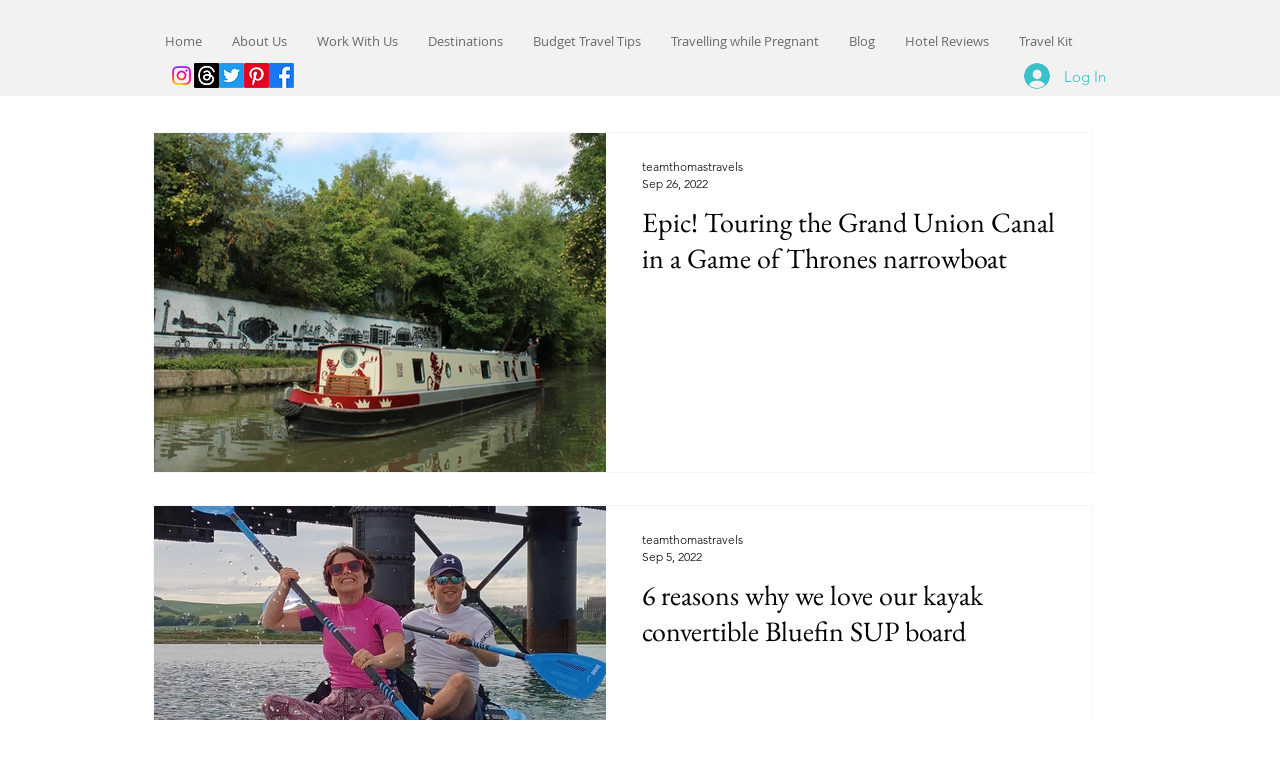

--- FILE ---
content_type: text/html; charset=utf-8
request_url: https://www.google.com/recaptcha/api2/aframe
body_size: 268
content:
<!DOCTYPE HTML><html><head><meta http-equiv="content-type" content="text/html; charset=UTF-8"></head><body><script nonce="dP8wtYmkQzQvt-poj3-wUQ">/** Anti-fraud and anti-abuse applications only. See google.com/recaptcha */ try{var clients={'sodar':'https://pagead2.googlesyndication.com/pagead/sodar?'};window.addEventListener("message",function(a){try{if(a.source===window.parent){var b=JSON.parse(a.data);var c=clients[b['id']];if(c){var d=document.createElement('img');d.src=c+b['params']+'&rc='+(localStorage.getItem("rc::a")?sessionStorage.getItem("rc::b"):"");window.document.body.appendChild(d);sessionStorage.setItem("rc::e",parseInt(sessionStorage.getItem("rc::e")||0)+1);localStorage.setItem("rc::h",'1768949255178');}}}catch(b){}});window.parent.postMessage("_grecaptcha_ready", "*");}catch(b){}</script></body></html>